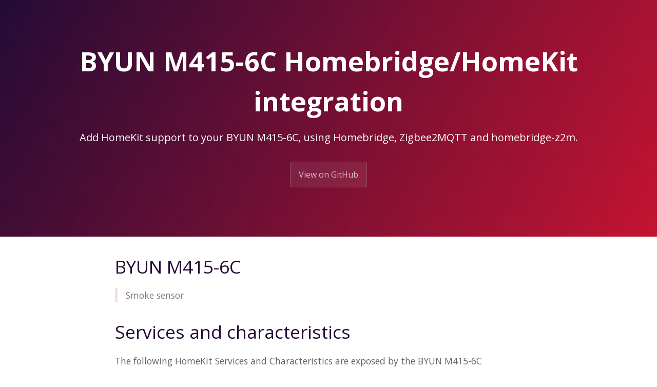

--- FILE ---
content_type: text/html; charset=utf-8
request_url: https://z2m.dev/devices/byun/m415-6c.html
body_size: 1385
content:
<!DOCTYPE html>
<html lang="en-US">
  <head>
    <meta charset="UTF-8">

<!-- Begin Jekyll SEO tag v2.8.0 -->
<title>BYUN M415-6C Homebridge/HomeKit integration | homebridge-z2m</title>
<meta name="generator" content="Jekyll v3.10.0" />
<meta property="og:title" content="BYUN M415-6C Homebridge/HomeKit integration" />
<meta property="og:locale" content="en_US" />
<meta name="description" content="Add HomeKit support to your BYUN M415-6C, using Homebridge, Zigbee2MQTT and homebridge-z2m." />
<meta property="og:description" content="Add HomeKit support to your BYUN M415-6C, using Homebridge, Zigbee2MQTT and homebridge-z2m." />
<link rel="canonical" href="https://z2m.dev/devices/byun/m415-6c.html" />
<meta property="og:url" content="http://z2m.dev/devices/byun/m415-6c.html" />
<meta property="og:site_name" content="homebridge-z2m" />
<meta property="og:type" content="website" />
<meta name="twitter:card" content="summary" />
<meta property="twitter:title" content="BYUN M415-6C Homebridge/HomeKit integration" />
<script type="application/ld+json">
{"@context":"https://schema.org","@type":"WebPage","description":"Add HomeKit support to your BYUN M415-6C, using Homebridge, Zigbee2MQTT and homebridge-z2m.","headline":"BYUN M415-6C Homebridge/HomeKit integration","url":"http://z2m.dev/devices/byun/m415-6c.html"}</script>
<!-- End Jekyll SEO tag -->

    
    <link rel="preload" href="https://fonts.googleapis.com/css?family=Open+Sans:400,700&display=swap" as="style" type="text/css" crossorigin>
    <meta name="viewport" content="width=device-width, initial-scale=1">
    <meta name="theme-color" content="#157878">
    <meta name="apple-mobile-web-app-status-bar-style" content="black-translucent">
    <link rel="stylesheet" href="/assets/css/style.css?v=84fbb72d095f31b7784fb6c912c52d8a52dee71d">
    <!-- start custom head snippets, customize with your own _includes/head-custom.html file -->

<!-- Setup Google Analytics -->



<!-- You can set your favicon here -->
<!-- link rel="shortcut icon" type="image/x-icon" href="/favicon.ico" -->

<!-- end custom head snippets -->

  </head>
  <body>
    <a id="skip-to-content" href="#content">Skip to the content.</a>

    <header class="page-header" role="banner">
      <h1 class="project-name">BYUN M415-6C Homebridge/HomeKit integration</h1>
      <h2 class="project-tagline">Add HomeKit support to your BYUN M415-6C, using Homebridge, Zigbee2MQTT and homebridge-z2m.</h2>
      
        <a href="https://github.com/itavero/homebridge-z2m" class="btn">View on GitHub</a>
      
      
    </header>

    <main id="content" class="main-content" role="main">
      <!---
This file has been GENERATED using src/docgen/docgen.ts
DO NOT EDIT THIS FILE MANUALLY!
-->
<h1 id="byun-m415-6c">BYUN M415-6C</h1>
<blockquote>
  <p>Smoke sensor</p>
</blockquote>

<h1 id="services-and-characteristics">Services and characteristics</h1>
<p>The following HomeKit Services and Characteristics are exposed by
the BYUN M415-6C</p>

<ul>
  <li><a href="/sensors.html">Smoke Sensor</a>
    <ul>
      <li>Smoke Detected</li>
    </ul>
  </li>
</ul>

<h1 id="related">Related</h1>
<ul>
  <li><a href="/devices/#byun">Other devices from BYUN</a></li>
  <li><a href="https://www.zigbee2mqtt.io/devices/M415-6C.html">Zigbee2MQTT documentation for this device</a></li>
</ul>


      <footer class="site-footer">
        
          <span class="site-footer-owner"><a href="https://github.com/itavero/homebridge-z2m">homebridge-z2m</a> is maintained by <a href="https://github.com/itavero">itavero</a>.</span>
        
        <span class="site-footer-credits">This page was generated by <a href="https://pages.github.com">GitHub Pages</a>.</span>
      </footer>
    </main>
  <script defer src="https://static.cloudflareinsights.com/beacon.min.js/vcd15cbe7772f49c399c6a5babf22c1241717689176015" integrity="sha512-ZpsOmlRQV6y907TI0dKBHq9Md29nnaEIPlkf84rnaERnq6zvWvPUqr2ft8M1aS28oN72PdrCzSjY4U6VaAw1EQ==" data-cf-beacon='{"version":"2024.11.0","token":"11ed6ea7d14740c8a0f5cdabd973957b","r":1,"server_timing":{"name":{"cfCacheStatus":true,"cfEdge":true,"cfExtPri":true,"cfL4":true,"cfOrigin":true,"cfSpeedBrain":true},"location_startswith":null}}' crossorigin="anonymous"></script>
</body>
</html>
